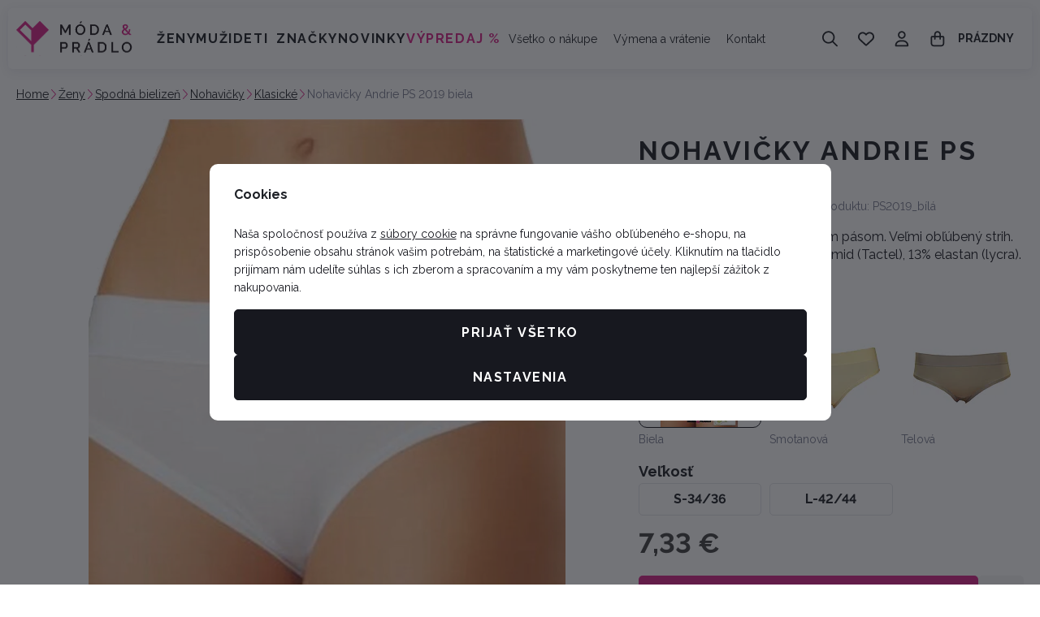

--- FILE ---
content_type: text/css
request_url: https://www.moda-pradlo.sk/web/build/8348.0b6e0f97.css
body_size: 399
content:
.c-product-variationlabel-cellsmall{container-type:inline-size;width:100%}.c-product-variationlabel-cellsmall>div{display:grid;gap:10px;grid-template-columns:repeat(3,1fr)}.c-product-variationlabel-cellsmall input{opacity:0;position:absolute;z-index:-1}.c-product-variationlabel-cellsmall input:checked+label{background:#fff;border:1px solid #17181f;color:#1d2026}.c-product-variationlabel-cellsmall input:checked+label .variation-price{color:#fff}.c-product-variationlabel-cellsmall label{align-items:center;background:#fff;border:1px solid #e5e6eb;border-radius:5px;color:#1d2026;cursor:pointer;display:flex;flex-direction:row;font-size:1rem;font-weight:700;height:40px;justify-content:center;line-height:1.1;margin:0;padding:0 5px;position:relative;text-align:center;transition:all .3s;word-break:normal}.c-product-variationlabel-cellsmall label .variation-title{white-space:nowrap}.c-product-variationlabel-cellsmall label .variation-title[class*=" delivery-indicator-"]:before{background:#f7863f;border-radius:50%;content:"";display:inline-block;height:8px;margin-right:5px;width:8px}.c-product-variationlabel-cellsmall label .variation-title.delivery-indicator-0:before{background:#0ac06c}.c-product-variationlabel-cellsmall label .variation-title.delivery-indicator--1:before{background:#e60041}.c-product-variationlabel-cellsmall label .variation-price{color:#1d2026;font-size:1rem;font-weight:700;transition:all .3s}.c-product-variationlabel-cellsmall label:hover{background:#fff;border:1px solid #17181f;color:#1d2026}.c-product-variationlabel-cellsmall label:hover .variation-price{color:#1d2026}.c-product-variationlabel-cellsmall .soldout{background:#f7f7f7;border:1px solid #f7f7f7;color:#797c90;text-decoration:line-through}.c-product-variationlabel-cellsmall .soldout .variation-price{color:#797c90}.c-product-variationlabel-cellsmall .c-icon{color:#1d2026;font-size:14px;position:absolute;right:4px;top:2px}@container (inline-size > 350px){.c-product-variationlabel-cellsmall>div:not(.container-query-polyfill){grid-template-columns:repeat(4,1fr)}}@container (inline-size > 400px){.c-product-variationlabel-cellsmall>div:not(.container-query-polyfill){grid-template-columns:repeat(5,1fr)}}@container (inline-size > 600px){.c-product-variationlabel-cellsmall>div:not(.container-query-polyfill){grid-template-columns:repeat(7,1fr)}}@container (inline-size > 800px){.c-product-variationlabel-cellsmall>div:not(.container-query-polyfill){grid-template-columns:repeat(9,1fr)}}
/*# sourceMappingURL=8348.0b6e0f97.css.map*/

--- FILE ---
content_type: image/svg+xml
request_url: https://data.moda-pradlo.cz/photo/producer/3/andrie.desktop?1755528642
body_size: 19452
content:
<svg width="320" height="160" viewBox="0 0 320 160" fill="none" xmlns="http://www.w3.org/2000/svg" xmlns:xlink="http://www.w3.org/1999/xlink">
<rect width="320" height="160" fill="url(#pattern0_1_118)"/>
<defs>
<pattern id="pattern0_1_118" patternContentUnits="objectBoundingBox" width="1" height="1">
<use xlink:href="#image0_1_118" transform="scale(0.003125 0.00625)"/>
</pattern>
<image id="image0_1_118" width="320" height="160" preserveAspectRatio="none" xlink:href="[data-uri]"/>
</defs>
</svg>


--- FILE ---
content_type: text/javascript
request_url: https://www.moda-pradlo.sk/web/build/2968.8712a072.js
body_size: 41
content:
try{let e="undefined"!=typeof window?window:"undefined"!=typeof global?global:"undefined"!=typeof globalThis?globalThis:"undefined"!=typeof self?self:{},d=(new e.Error).stack;d&&(e._sentryDebugIds=e._sentryDebugIds||{},e._sentryDebugIds[d]="bfe8b7cc-13a3-46fe-8519-bc8e920940d6",e._sentryDebugIdIdentifier="sentry-dbid-bfe8b7cc-13a3-46fe-8519-bc8e920940d6")}catch(e){}("undefined"!=typeof window?window:"undefined"!=typeof global?global:"undefined"!=typeof globalThis?globalThis:"undefined"!=typeof self?self:{}).SENTRY_RELEASE={id:"c700cba14cc0349af6d74fe2f56beb59b5de9505"};(self.webpackChunk=self.webpackChunk||[]).push([[2968],{82968:(e,d,f)=>{f.r(d)}}]);